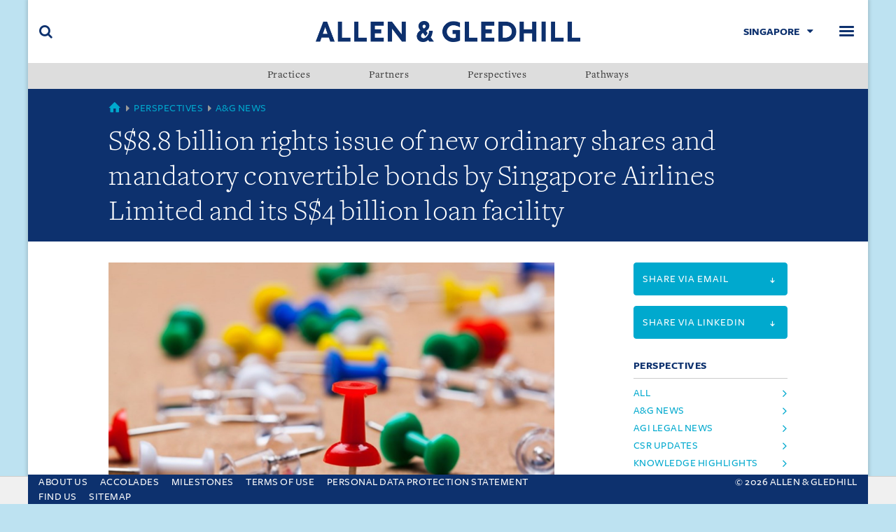

--- FILE ---
content_type: text/html; charset=utf-8
request_url: https://www.allenandgledhill.com/sg/perspectives/articles/14739/s-88-billion-rights-issue-of-new-ordinary-shares-and-mandatory-convertible-bonds-by-airlines-limited-and-its-s-4-billion-loan-facility
body_size: 6873
content:
    <!-- var googleTagManager = root.GetPropertyValue<string>("googleTagManager"); -->
<!doctype html>
<html class="no-js" lang="en" prefix="og: http://ogp.me/ns#">
<head>
    <!-- Google tag (gtag.js New) -->
<script async src="https://www.googletagmanager.com/gtag/js?id=G-QXPXN5VQJN"></script>
<script>
  window.dataLayer = window.dataLayer || [];
  function gtag(){dataLayer.push(arguments);}
  gtag('js', new Date());

  gtag('config', 'G-QXPXN5VQJN');
</script>
        <!--var googleTagManager = root.GetPropertyValue<string>("googleTagManager"); -->

<meta charset="utf-8">
<meta http-equiv="X-UA-Compatible" content="IE=edge,chrome=1">
<meta name="viewport" content="width=device-width, initial-scale=1">
<meta name="keywords" content="private funds,private equity,equity capital,private capital,equity investment,investment,investing,private investment,venture capital,capital investment,private equity investment">
<meta name="description" content="S$8.8 billion rights issue of new ordinary shares and mandatory convertible bonds by Singapore Airlines Limited and its S$4 billion loan facility " />
<meta property="og:type" content="website" />
    <meta property="og:title" content="S$8.8 billion rights issue of new ordinary shares and mandatory convertible bonds by Singapore Airlines Limited and its S$4 billion loan facility " />   
<meta property="og:url" content="https://www.allenandgledhill.com/sg/perspectives/articles/14739/s-88-billion-rights-issue-of-new-ordinary-shares-and-mandatory-convertible-bonds-by-airlines-limited-and-its-s-4-billion-loan-facility" />
<meta property="og:image" content="https://www.allenandgledhill.com/media/3550/weekly-deal-summaries-img1.jpg?anchor=center&amp;amp;mode=crop&amp;amp;width=1200&amp;amp;height=900&amp;amp;rnd=132006800310000000" />
<meta property="og:site_name" content="Allen &amp; Gledhill" />
<meta property="og:description" content="S$8.8 billion rights issue of new ordinary shares and mandatory convertible bonds by Singapore Airlines Limited and its S$4 billion loan facility " />
<meta name="twitter:card" content="summary" />
<meta name="twitter:site" content="Allen &amp; Gledhill" />
<meta name="twitter:title" content="S$8.8 billion rights issue of new ordinary shares and mandatory convertible bonds by Singapore Airlines Limited and its S$4 billion loan facility " />

<meta name="twitter:description" content="Allen &amp; Gledhill is one of the largest and leading law firms in Singapore, with a notable and increasing presence in the South-east Asian region." />
<meta name="twitter:image" content="https://www.allenandgledhill.com/media/3550/weekly-deal-summaries-img1.jpg?anchor=center&amp;amp;mode=crop&amp;amp;width=1200&amp;amp;height=900&amp;amp;rnd=132006800310000000" />
<title>S$8.8 billion rights issue of new ordinary shares and mandatory convertible bonds by Singapore Airlines Limited and its S$4 billion loan facility : Allen &amp; Gledhill</title>
<link rel="icon" type="image/png" sizes="32x32" href="/assets/img/icons/favicon-32x32.png">
<link rel="icon" type="image/png" sizes="16x16" href="/assets/img/icons/favicon-16x16.png">
<link rel="shortcut icon" type="image/x-icon" href="/favicon.ico" />
<meta name="msapplication-TileColor" content="#ffffff">

    <link rel="canonical" href="https://www.allenandgledhill.com/sg/perspectives/articles/14739/s-88-billion-rights-issue-of-new-ordinary-shares-and-mandatory-convertible-bonds-by-airlines-limited-and-its-s-4-billion-loan-facility" />
<link media="all" rel="stylesheet" href="/assets/css/build/style.min.css" />
    <link rel="stylesheet" href="/assets/css/build/print.min.css" type="text/css" media="print" />

<!--[if (lt IE 10)]>
    <script src="/assets/js/html5shiv.js"></script>
    <link media="all" rel="stylesheet" href="/assets/css/build/ie.min.css">
<![endif]-->
    <!-- Google Tag Manager -->
    <script>
    (function (w, d, s, l, i) {
        w[l] = w[l] || []; w[l].push({
            'gtm.start':
            new Date().getTime(), event: 'gtm.js'
        }); var f = d.getElementsByTagName(s)[0],
            j = d.createElement(s), dl = l != 'dataLayer' ? '&l=' + l : ''; j.async = true; j.src =
                'https://www.googletagmanager.com/gtm.js?id=' + i + dl; f.parentNode.insertBefore(j, f);
        })(window, document, 'script', 'dataLayer', 'GTM-5MXD6X6');</script>
    <!-- End Google Tag Manager -->

    
    <meta name="google-site-verification" content="kSvBUwd-P8vp72ktXgCQZf1IpDha2XWrIBBYhxMaNKc" />
</head>
<body class="page--perspective">


    <!--[if lt IE 9]>
      <div class="iewarning">
        <p>This site has not been designed for your version of Internet Explorer. To get the best experience we recommend you upgrade to the latest version of <a href="http://windows.microsoft.com/en-US/internet-explorer/products/ie/home">Internet Explorer</a>, <a href="http://www.mozilla.org/en-US/firefox/new/">Firefox</a> or <a href="https://www.google.com/chrome">Chrome</a>..</p>
      </div>
    <![endif]-->

        <!-- Google Tag Manager (noscript) -->
        <noscript>
            <iframe src="https://www.googletagmanager.com/ns.html?id=GTM-5MXD6X6" height="0" width="0" style="display:none;visibility:hidden"></iframe>
        </noscript>
        <!-- End Google Tag Manager (noscript) -->

    <div class="accessible-nav">
        <ul>
            <li><a href="#navbar">Skip to navigation</a></li>
            <li><a accesskey="s" href="#main">Skip to main content (accesskey s)</a></li>
            <li><a accesskey="x" href="#footer">Skip to footer (accesskey x)</a></li>
        </ul>
    </div>
    <div class="wrapper">
        

<header role="banner" class="site-banner">
    <div class="navbar">
        <div class="navbar-brand">
            <a href="/sg/" title="Allen &amp; Gledhill">
                <img src="/media/4726/logo.png" alt="Allen &amp; Gledhill" class="" />
            </a>
        </div>
        <div class="toggle toggle-search">
            <button class="toggle-btn" data-toggle="search" data-target="#siteSearch">
                <span class="u-hidden-visibly">Search</span>
            </button>
        </div>
        <div class="toggle toggle-menu">
            <button class="toggle-btn" data-toggle="navbar" data-target="#navbar">
                <span class="u-hidden-visibly">Menu</span>
            </button>
        </div>
        <div class="toggle toggle-region">
            <button class="toggle-btn" data-toggle="region" data-target="#regionSelect">
                     <span>Singapore</span>

                
            </button>
             
          

<style>
    .nav--menu li .popover {
        position: absolute;
        min-width: 150px;
        text-align: left;
        max-height: 350px;
        z-index: 1;
        overflow-y: auto;
        -webkit-overflow-scrolling: touch;
        opacity: 0;
        visibility: hidden;
        -webkit-transition: opacity .35s ease,visibility 0s .35s ease;
        transition: opacity .35s ease,visibility 0s .35s ease;
        display: none;
        left: 100%;
        top: 0;
    }

        .nav--menu li .popover .nav--menu a {
            padding: 8px 24px 8px 10px;
            word-break: break-word;
        }

    .nav--menu li.in .popover {
        -webkit-transition: opacity .35s ease;
        transition: opacity .35s ease;
        opacity: 1;
        visibility: visible;
        display: block;
    }

    @media (max-width:1299px) {
        .nav--menu li .popover {
            width: 100%;
            top: 100%;
            left: 0;
        }
    }
    /*.nav--menu li .popover {
        position: relative;
        min-width: 100%;
        text-align: left;
        max-height: 350px;
        z-index: 1;
        overflow-y: auto;
        -webkit-overflow-scrolling: touch;
        opacity: 0;
        visibility: hidden;
        -webkit-transition: opacity .35s ease,visibility 0s .35s ease;
        transition: opacity .35s ease,visibility 0s .35s ease;
        display: none;
    }

    .nav--menu li.in .popover {
        -webkit-transition: opacity .35s ease;
        transition: opacity .35s ease;
        opacity: 1;
        visibility: visible;
        display: block;
    }*/


</style>


<nav class="nav--regions" id="regionSelect">

    <ul class="nav nav--list nav--menu">
       
                            <li><a href="https://www.allenandgledhill.com">Home</a></li>
                             <li><a href="https://www.rahmatlim.com/">Malaysia</a></li>
                             <li><a href="/mm/">Myanmar</a></li>
                             <li><a href="https://www.agilegal.id/">Indonesia</a></li>
                             <li><a href="/vn/">Vietnam</a></li>
                             <li><a href="/cn/">China</a></li>
    </ul>
</nav>

        
        </div>
    </div>
    
<nav role="navigation" class="nav--primary" id="navbar">
    <ul class="nav nav--list nav--menu">
            <li><a href='/sg/about-us/' class=''><span>About Us</span></a></li>
            <li><a href='/sg/practices/' class=''><span>Practices</span></a></li>
            <li><a href='/sg/partners/' class=''><span>Partners</span></a></li>
            <li><a href='/sg/perspectives/' class=''><span>Perspectives</span></a></li>
            <li><a href='/sg/pathways/' class=''><span>Pathways</span></a></li>
            <li><a href='/sg/find-us/' class=''><span>Find Us</span></a></li>
    </ul>
</nav>
        <style>

        .nav--secondary .popover:has(li.in .popover) {
            overflow: inherit;
        }

        @media (max-width: 1299px) {
            .nav--menu li .popover {
                box-shadow: 0 0 12px rgb(0 0 0 / 35%);
            }
        }
    </style>

<nav role="navigation" class="nav--secondary">
    <ul class="nav nav--justified">
                    <li data-toggle="popover">
                        <a href="/sg/practices/">Practices</a>
                            <div class="popover">
                                        <ul class="nav nav--menu nav--list">
                <li><a href="/sg/practices/5118/finance">Banking &amp; Finance</a></li>
                <li><a href="/sg/practices/5126/markets">Capital Markets</a></li>
                <li><a href="/sg/practices/4997/practice-中国业务">China Practice </a></li>
                <li><a href="/sg/practices/5130/foreign-investment-review">Competition &amp; Foreign Investment Review</a></li>
                <li><a href="/sg/practices/5620/engineering">Construction &amp; Engineering</a></li>
                <li><a href="/sg/practices/5618/commercial">Corporate &amp; Commercial</a></li>
                <li><a href="/sg/practices/5643/real-estate">Corporate Real Estate</a></li>
                <li><a href="/sg/practices/5120/regulatory-compliance">Corporate Regulatory &amp; Compliance </a></li>
                <li><a href="/sg/practices/5038/services">Corporate Services</a></li>
                <li><a href="/sg/practices/17884/data-protection">Cybersecurity &amp; Data Protection</a></li>
                <li><a href="/sg/practices/4995/health-safety">Employment, Health &amp; Safety</a></li>
                <li><a href="/sg/practices/5622/infrastructure-projects">Energy, Infrastructure &amp; Projects</a></li>
                <li><a href="/sg/practices/29369/law-practice">English Law Practice</a></li>
                <li><a href="/sg/practices/5628/public-policy">ESG &amp; Public Policy</a></li>
                <li><a href="/sg/practices/5122/regulatory-compliance">Financial Regulatory &amp; Compliance</a></li>
                <li><a href="/sg/practices/5624/sg_fintech">FinTech</a></li>
                <li><a href="/sg/practices/12276/practice">India Practice</a></li>
                <li><a href="/sg/practices/9026/practice">Indonesia Practice </a></li>
                <li><a href="/sg/practices/5128/property">Intellectual Property</a></li>
                <li><a href="/sg/practices/5626/arbitration">International Arbitration</a></li>
                <li><a href="/sg/practices/31168/trade">International Trade</a></li>
                <li><a href="/sg/practices/5134/funds">Investment Funds</a></li>
                <li><a href="/sg/practices/5125/finance">Islamic Finance</a></li>
                <li><a href="/sg/practices/31123/singapore-special-economic-zone-desk">Johor-Singapore Special Economic Zone Desk</a></li>
                <li><a href="/sg/practices/5002/sg_litigation">Litigation </a></li>
                <li><a href="/sg/practices/5041/aviation">Maritime &amp; Aviation</a></li>
                <li><a href="/sg/practices/5042/acquisitions">Mergers &amp; Acquisitions</a></li>
                <li><a href="/sg/practices/5048/equity">Private Equity</a></li>
                <li><a href="/sg/practices/17882/wealth">Private Wealth</a></li>
                <li><a href="/sg/practices/5136/estate-investment-trusts">Real Estate Investment Trusts</a></li>
                <li><a href="/sg/practices/5003/insolvency">Restructuring &amp; Insolvency </a></li>
                <li><a href="/sg/practices/5138/sg_tax">Tax</a></li>
                <li><a href="/sg/practices/29281/corporate-intellectual-property">Technology &amp;  Corporate Intellectual Property</a></li>
                <li><a href="/sg/practices/5132/media-telecommunications">Technology, Media &amp; Telecommunications</a></li>
                <li><a href="/sg/practices/16649/capital">Venture Capital</a></li>
                <li><a href="/sg/practices/5004/collar-investigations">White Collar &amp; Investigations </a></li>
        </ul>

                            </div>
                    </li>
                            <li>
                                <a href="/sg/partners/">Partners</a>
                            </li>
                        <li data-toggle="popover">

                            <a href="/sg/perspectives/">Perspectives</a>

                            <div class="popover">

                                    <ul class="nav nav--menu nav--list">

                                                <li><a href="/sg/perspectives/publications/"> Publications </a></li>

                                    </ul>
                                    <ul class="nav nav--menu nav--list">

                                                <li><a href="/sg/perspectives/csr-new/"> CSR </a></li>

                                    </ul>
                                    <ul class="nav nav--menu nav--list">

                                                <li><a href="/sg/perspectives/our-commitment-to-esg/"> Our Commitment to ESG </a></li>

                                    </ul>

                            </div>
                        </li>
                            <li>
                                <a href="/sg/pathways/">Pathways</a>
                            </li>
            
    </ul>
</nav>


</header>


        <main role="main" id="main">
            

<header class="page-header">
    <div class="container">
        <nav class="breadcrumb">
            <span class="item first">
                <a href="/">
                    <span class="u-hidden-visibly">Global</span>
                </a>
            </span>
           
            <span class="item">
                        <a href="/sg/perspectives/">Perspectives</a>

                
              
            </span>
             <span class="item">
                    <a href="/sg/perspectives/?category=A&amp;G News">A&amp;G News</a>


            </span>
            
            <!-- <span class="item">&hellip;</span> -->
        </nav>
        <div class="heading">
            <h1>S$8.8 billion rights issue of new ordinary shares and mandatory convertible bonds by Singapore Airlines Limited and its S$4 billion loan facility </h1>
        </div>
    </div>
</header>


<div class="container">
    <div class="row">
        <div class="col-md-8">
                <div class="c-image">
                    <picture>
<source media="(min-width:1024px)" srcset="/media/3550/weekly-deal-summaries-img1.jpg?anchor=center&amp;mode=crop&amp;width=1600&amp;height=1180&amp;rnd=132006800310000000">
<source media="(min-width:768px)" srcset="/media/3550/weekly-deal-summaries-img1.jpg?anchor=center&amp;mode=crop&amp;width=1600&amp;height=1180&amp;rnd=132006800310000000">

<img src="/media/3550/weekly-deal-summaries-img1.jpg?anchor=center&amp;mode=crop&amp;width=1200&amp;height=900&amp;rnd=132006800310000000" alt="" />
</picture>

                </div>

            <p class="date">
                    <span>
                        <a href="/sg/perspectives/search/?category=2588"></a>
                    </span>

                
                <span>20 April 2020</span>
            </p>


<p>Allen &amp; Gledhill advised Singapore Airlines Limited (“<strong>SIA</strong>”) on its S$5.3 billion renounceable rights issue of new ordinary shares and the S$3.5 billion renounceable rights issue of mandatory convertible bonds, to raise S$8.8 billion (the “<strong>Rights Issue</strong>”). Proceeds will be used to fund capital and operational expenditure requirements.</p>
<p>DBS Bank Ltd. (“<strong>DBS</strong>”) is appointed sole financial adviser for the Rights Issue.</p>
<p>DBS and Morgan Stanley Asia (Singapore) Pte. (“<strong>Morgan Stanley</strong>”) are appointed joint lead managers for the Rights Issue.</p>
<p>Allen &amp; Gledhill also advised SIA on the S$4 billion loan facilities (“<strong>Facilities</strong>”) arranged by DBS Bank Ltd. and United Overseas Bank Limited. The Facilities will be used to support SIA’s near-term liquidity requirements.</p>
<p>The aviation sector is a key pillar of the economy of Singapore. SIA is the national airline carrier of Singapore, a world-class international airline group and is the world’s most awarded airline. Since the onset of the COVID-19 outbreak, passenger demand has fallen precipitously amid an unprecedented closure of borders worldwide resulting in global disruption across all international scheduled airlines. The proceeds raised from the Rights Issue and the Facilities will help SIA with its short term financial liquidity as well as position it for growth, transformation and fleet modernisation beyond the pandemic.</p>
<p>Advising SIA on the Rights Issue were Allen &amp; Gledhill Partners Lim Mei, Leonard Ching, Hilary Low, Magdalene Leong and Counsel Alvin Zhuang. </p>
<p>Advising SIA on the Facilities was Allen &amp; Gledhill Partner Lim Wei Ting.</p>
<p>Advising DBS and Morgan Stanley were Allen &amp; Gledhill Partners Tan Tze Gay and Wu Zhaoqi.</p>
            

        </div>
        <div class="col-md-3 col-md-offset-1">
            


<aside>
    <a target="_blank" href="mailto:?subject=Allen%20%26%20Gledhill%20-%20S%248.8%20billion%20rights%20issue%20of%20new%20ordinary%20shares%20and%20mandatory%20convertible%20bonds%20by%20Singapore%20Airlines%20Limited%20and%20its%20S%244%20billion%20loan%20facility%20&amp;body=https%3A%2F%2Fwww.allenandgledhill.com%2Fsg%2Fperspectives%2Farticles%2F14739%2Fs-88-billion-rights-issue-of-new-ordinary-shares-and-mandatory-convertible-bonds-by-airlines-limited-and-its-s-4-billion-loan-facility" class="btn btn-cerulean btn-block btn-action"><span class="small">Share via email <i class="icon-arrow-down"></i></span></a>

</aside>
<aside>
    <a target="_blank" href="https://www.linkedin.com/sharing/share-offsite/?url=https://www.allenandgledhill.com/sg/perspectives/articles/14739/s-88-billion-rights-issue-of-new-ordinary-shares-and-mandatory-convertible-bonds-by-airlines-limited-and-its-s-4-billion-loan-facility" class="btn btn-cerulean btn-block btn-action"><span class="small">Share via Linkedin <i class="icon-arrow-down"></i></span></a>

</aside>

            
            
<aside class="hide-in-print">
    

    <h5 class="block-heading keyline u-text-cerulean">Perspectives</h5>
    <ul class="nav nav--list">
        <li>
            <a href="/sg/perspectives/search/?category=">
                All
            </a>
        </li>
       
<li>
                            <a href="/sg/perspectives/search/?category=2588">
                               
A&amp;G News                            </a>
                        </li>
<li>
                            <a href="/sg/perspectives/search/?category=26540">
                               
AGI Legal News                            </a>
                        </li>
<li>
                            <a href="/sg/perspectives/search/?category=2655">
                               
CSR Updates                            </a>
                        </li>
<li>
                            <a href="/sg/perspectives/search/?category=2656">
                               
Knowledge Highlights                            </a>
                        </li>
    </ul>
</aside>


            
        </div>
    </div>
</div>



<section class="page-partial hide-in-print">
    <div class="container">
        <h3 class="block-heading keyline u-text-primary">More</h3>

<article class="card card--article card--lg card--horz card--reverse">
    <div class="card-media">
        <picture>
<source media="(min-width:1024px)" srcset="/media/14845/chambers-asia-pacific-2026_737-x-553.jpg?anchor=center&amp;mode=crop&amp;width=1200&amp;height=900&amp;rnd=134100405250000000">
<source media="(min-width:768px)" srcset="/media/14845/chambers-asia-pacific-2026_737-x-553.jpg?anchor=center&amp;mode=crop&amp;width=1200&amp;height=900&amp;rnd=134100405250000000">

<img src="/media/14845/chambers-asia-pacific-2026_737-x-553.jpg?anchor=center&amp;mode=crop&amp;width=1200&amp;height=900&amp;rnd=134100405250000000" alt="" />
</picture>

    </div>
    <div class="card-content">
        <div class="card-body">
            <p class="date">
                    <span><a href="/sg/perspectives/search/?category=2588">A&amp;G News</a></span>

                <span>12 December 2025</span>
            </p>

            <h3 class="heading">A&amp;G Asia continues to be recognised for its leading position in the region by Chambers and Partners in its 2026 rankings</h3>
            <a href="https://www.allenandgledhill.com/sg/perspectives/articles/31692/ag-asia-continues-to-be-recognised-for-its-leading-position-in-the-region-by-chambers-and-partners-in-its-2026-rankings" class="btn btn-keyline">Read more</a>
        </div>
    </div>
</article>

<article class="card card--article card--lg card--horz ">
    <div class="card-media">
        <picture>
<source media="(min-width:1024px)" srcset="/media/15025/legal-500-asia-pacific-2026_737-x-553.jpg?anchor=center&amp;mode=crop&amp;width=1200&amp;height=900&amp;rnd=134129751920000000">
<source media="(min-width:768px)" srcset="/media/15025/legal-500-asia-pacific-2026_737-x-553.jpg?anchor=center&amp;mode=crop&amp;width=1200&amp;height=900&amp;rnd=134129751920000000">

<img src="/media/15025/legal-500-asia-pacific-2026_737-x-553.jpg?anchor=center&amp;mode=crop&amp;width=1200&amp;height=900&amp;rnd=134129751920000000" alt="" />
</picture>

    </div>
    <div class="card-content">
        <div class="card-body">
            <p class="date">
                    <span><a href="/sg/perspectives/search/?category=2588">A&amp;G News</a></span>

                <span>15 January 2026</span>
            </p>

            <h3 class="heading">A&amp;G Asia continues to be recognised for its top tier rankings in the region by The Legal 500 Asia Pacific 2026</h3>
            <a href="https://www.allenandgledhill.com/sg/perspectives/articles/32022/ag-asia-continues-to-be-recognised-for-its-top-tier-rankings-in-the-region-by-the-legal-500-asia-pacific-2026" class="btn btn-keyline">Read more</a>
        </div>
    </div>
</article>
    </div>
</section>


        </main>

        
<footer role="contentinfo" class="site-footer" id="footer">
    <div class="container-fluid">
        <div class="row">
            <div class="col-md-8">
                <ul class="list-unstyled footer-list">
                    <li><a href="/sg/about-us/">About Us</a></li>
                    <li><a href="/sg/about-us/accolades/">Accolades</a></li>
                    <li><a href="/sg/about-us/milestones/">Milestones</a></li>
                    <li><a href="/sg/pages/terms-of-use-singapore/">Terms Of Use</a></li>
                    <li><a href="/sg/pages/personal-data-protection-act/">Personal Data Protection Statement</a></li>
                    <li><a href="/sg/find-us/">Find us</a></li>
                    <li><a href="/sg/pages/sitemap/">Sitemap</a></li>
                </ul>
            </div>
            <div class="col-md-4">
                <p class="footer-copy">&copy; 2026 Allen &amp; Gledhill</p>
            </div>
        </div>
    </div>
</footer>
<style>
    .wrapper main#main {
        padding-bottom: 65px;
    }

    footer#footer {
        left: 0;
        right: 0;
        bottom: 0;
        position: fixed;
        transition: ease 0.3s;
        width: 100%;
        z-index: 99;
        max-width: 1200px;
        margin: 0 auto;
    }
    .wrapper:has(.site-banner--down) footer#footer {
        transform: translateY(100%);
        /*transform:none*/
    }

    @media (max-width:767px) {
        footer#footer .footer-list {
            display: flex;
            flex-wrap: wrap;
            column-gap: 10px;
            row-gap: 2px;
            justify-content: center;
        }
        .wrapper:has(.site-banner--down) footer#footer {
            /*transform: translateY(100%);*/
            transform:none
        }
        .site-footer .footer-copy {
            text-align: center;
        }

        footer#footer {
            padding-top: 12px;
            padding-bottom: 12px;
        }

        .wrapper main#main {
            padding-bottom: 80px;
           
        }

        footer#footer .footer-list a {
            font-size: 14px;
        }
    }

    @media (max-width:530px) {
        .wrapper main#main {
            padding-bottom: 99px;
        }
        .wrapper:has(.site-banner--down) footer#footer {
            /*transform: translateY(100%);*/
            transform: none
        }
        footer#footer .footer-list a {
            font-size: 14px;
        }

        footer#footer {
            padding-top: 10px;
            padding-bottom: 10px;
        }
    }

    @media (max-width:401px) {
        footer#footer .footer-list {
            column-gap: 8px;
            row-gap: 0px;
        }
        .wrapper:has(.site-banner--down) footer#footer {
            /*transform: translateY(100%);*/
            transform: none
        }
        .wrapper main#main {
            padding-bottom: 116px;
           

        }
    }

    .site-footer {
        padding-top: 0px !important;
        padding-bottom: 0 !important;
    }
</style>
        
<div class="feature-modal search-modal" id="searchModal">
    <button class="close" data-dismiss="feature-modal">
        <span class="u-hidden-visibly">Close</span>
    </button>
    <div class="container">
        <div class="row">
            <div class="col-md-8 col-md-offset-2">
                <form action="/sg/search/" method="get" autocomplete="off">
                    <fieldset class="search-container">
                        <input type="search" placeholder="Search" name="searchTerm" />
                        <input name="localeId" type="hidden" value="sg" />
                        <button type="submit">
                            <i class="icon-search"></i>
                        </button>
                    </fieldset>
                </form>
            </div>
        </div>
    </div>
</div>
    </div>
                <div id="cookiebar">
                <div class="container">
                    <div class="u-position-relative">
                        <p>This site uses cookies and by using the site you are consenting to this. Find out why we use cookies and how to manage your settings. <a href="/pages/privacy/">More about cookies</a></p>
                        <a class="close" href="?agreed=cookiepolicy"></a>
                    </div>
                </div>
            </div>



 

 
 
   <script src="/Careerassets/lib/jquery/jquery-3.6.1.min.js"></script>
    <script src="/Careerassets/lib/jquery/jquery-migrate.min.js"></script>
    <script src="/Careerassets/lib/popper/popper.min.js"></script>
    <script src="/Careerassets/lib/bootstrap/js/bootstrap.min.js"></script>
    <script src="/Careerassets/lib/easing/easing.min.js"></script>
    <script src="/Careerassets/lib/counterup/jquery.waypoints.min.js"></script>
    <script src="/Careerassets/lib/counterup/jquery.counterup.js"></script>
    <script src="/Careerassets/lib/owlcarousel/owl.carousel.min.js"></script>
    <script src="/Careerassets/lib/lightbox/js/lightbox.min.js"></script>
    <script src="/Careerassets/lib/typed/typed.min.js"></script>
    <!-- Template Main Javascript File -->
    <script src="/Careerassets/js/main.js"></script>
    <script src="/Careerassets/js/agscript.js?v=20190222"></script>
    <script src="/Careerassets/lib/jqueryui/jquery-ui.js"></script>
   
     <!--<script src="~/assets/js/jquery-3.6.1.min.js"></script>-->
<script  src="/assets/js/build/script.js" ></script>
<script type="text/javascript" src="/_Incapsula_Resource?SWJIYLWA=719d34d31c8e3a6e6fffd425f7e032f3&ns=1&cb=1541121340" async></script></body>
</html>


--- FILE ---
content_type: text/css
request_url: https://www.allenandgledhill.com/assets/css/build/print.min.css
body_size: -307
content:
@media print{blockquote,img,pre,tr{page-break-inside:avoid}*,:after,:before{background:0 0!important;color:#000!important;-webkit-box-shadow:none!important;box-shadow:none!important;text-shadow:none!important}a,a:visited{text-decoration:underline}blockquote,pre{border:1px solid #999}thead{display:table-header-group}img{max-width:100%!important}.heading h1{color:#000!important;font-size:1.25rem}h2,h3,p{orphans:3;widows:3}h2,h3{page-break-after:avoid}.cookiebar,.hide-in-print,.toggle-menu,.toggle-region,.toggle-search,aside,footer{display:none}aside.show-in-print{display:block}.site-banner{position:initial!important}.site-banner--down{-webkit-transition:initial!important;transition:initial!important;-webkit-transform:initial!important;transform:initial!important}.wrapper{padding-top:0}.container p,.container ul{font-size:.875rem}#cookiebar{display:none}}

--- FILE ---
content_type: application/x-javascript
request_url: https://www.allenandgledhill.com/Careerassets/js/main.js
body_size: 361
content:
(function ($) {
	"use strict";
	var nav = $('nav');
  var navHeight = nav.outerHeight();
  
  $('.navbar-toggler').on('click', function() {
    if( ! $('#mainNav').hasClass('navbar-reduce')) {
      $('#mainNav').addClass('navbar-reduce');
    }
  })

  // Preloader
  $(window).on('load', function () {
    if ($('#preloader').length) {
      $('#preloader').delay(100).fadeOut('slow', function () {
        $(this).remove();
      });
    }
  });

  // Back to top button
  $(window).scroll(function() {
    if ($(this).scrollTop() > 100) {
      $('.back-to-top').fadeIn('slow');
    } else {
      $('.back-to-top').fadeOut('slow');
    }
  });
  $('.back-to-top').click(function(){
    $('html, body').animate({scrollTop : 0},1500, 'easeInOutExpo');
    return false;
  });

	/*--/ Star ScrollTop /--*/
	$('.scrolltop-mf').on("click", function () {
		$('html, body').animate({
			scrollTop: 0
		}, 1000);
	});

	/*--/ Star Counter /--*/
	$('.counter').counterUp({
		delay: 15,
		time: 2000
	});

	/*--/ Star Scrolling nav /--*/
	$('a.js-scroll[href*="#"]:not([href="#"])').on("click", function () {
		if (location.pathname.replace(/^\//, '') == this.pathname.replace(/^\//, '') && location.hostname == this.hostname) {
			var target = $(this.hash);
			target = target.length ? target : $('[name=' + this.hash.slice(1) + ']');
			if (target.length) {
				$('html, body').animate({
					scrollTop: (target.offset().top - navHeight + 5)
				}, 1000, "easeInOutExpo");
				return false;
			}
		}
	});

	// Closes responsive menu when a scroll trigger link is clicked
	$('.js-scroll').on("click", function () {
		$('.navbar-collapse').collapse('hide');
	});

	// Activate scrollspy to add active class to navbar items on scroll
	$('body').scrollspy({
		target: '#mainNav',
		offset: navHeight
	});
	/*--/ End Scrolling nav /--*/

    /*--/ Star Typed /--*/
    //2019 01 30 - Eric Tan - amended "loop: true" to false
	if ($('.text-slider').length == 1) {
    var typed_strings = $('.text-slider-items').text();
		var typed = new Typed('.text-slider', {
			strings: typed_strings.split(','),
			typeSpeed: 60,
			loop: false,
			backDelay: 1100,
			backSpeed: 30,
			cursorChar: ''
		});
	}

	/*--/ Testimonials owl /--*/
	$('#testimonial-mf').owlCarousel({
		margin: 20,
		autoplay: true,
		autoplayTimeout: 4000,
		autoplayHoverPause: true,
		responsive: {
			0: {
				items: 1,
			}
		}
	});

})(jQuery);
